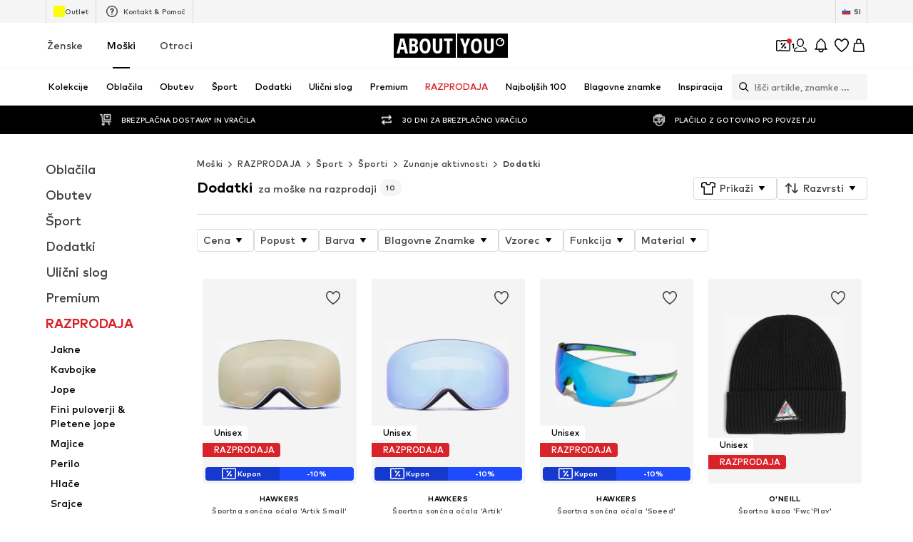

--- FILE ---
content_type: application/javascript
request_url: https://assets.aboutstatic.com/assets/AuthenticationModal-VXF6H_FU.js
body_size: 11247
content:
import{d9 as it,r as c,eS as lt,e5 as dt,c0 as _e,c1 as ct,fV as ut,ht as Q,iR as mt,hu as le,e1 as Be,O as N,b1 as ee,af as gt,el as pt,bz as me,iS as ht,e8 as ft,hO as bt,aI as z,hM as ke,a8 as Re,j as e,s as E,I as Ne,ac as xt,k as yt,S as St,cn as He,b as W,bj as Oe,ce as wt,d_ as kt,J as vt,D as jt,aQ as Lt,P as ge,a1 as J,iT as Ct,iU as Ft,_ as te,C as j,bn as $e,z as se,ew as Me,b3 as pe,iV as Pt,iW as Et,iX as Ge,h5 as Ue,ah as X,iY as It,iZ as At,eA as ne,b2 as Ve,co as O,eU as We,i_ as ce,i$ as Tt,j0 as _t,e0 as Bt,em as Rt,M as Nt,j1 as Ht}from"./index-Cetcl9Dt.js";import{u as ve,S as je,g as he,b as De}from"./useFacebookLoginHandler-D5SDs0UM.js";import{u as Ot,P as $t,S as Mt,g as Gt,A as Ut}from"./useSSOCallbackHandler-D-1RlHkp.js";import{F as Le}from"./FullPageSpinner-CnqLPcr6.js";import{a as ae}from"./index.esm-CVH7rqGZ.js";import{T as xe,a as Ce,S as oe,N as Vt,G as ye,b as Wt,W as Dt,M as Kt,H as Y,c as fe,F as Ke,d as zt,e as D,f as qt,g as Yt,L as Qt,h as Jt,i as Xt,j as Se,k as ze,l as qe,m as Ye,n as K,o as Qe,C as Je,D as we,p as Zt,q as es,r as ts}from"./FormComponents-DlECKBxg.js";import{T as ss}from"./Tabs-CkafumA0.js";import"./header-background-expanded-CczcdHKn.js";import"./content_blocks-Bus1DhGa.js";import"./cmsWebSDK-CZ19J59D.js";import"./Checkbox-BDqcg9hi.js";function as(t,s){return s<1?"":s===1?t:new Array(s).join(t)}function ie(t,s){return as("*",t.length-s)+t.slice(-s)}function os(t){const s=t.match(/([^@]+)@(.+)$/);if(s===null)return ie(t,2);const[n,i="",r=""]=s,o=r.split(".").map(l=>ie(l,2)).join(".");return`‎${(i.length>8?ie(i,4):ie(i,2)).slice(-12)}@${o.slice(-10)}`}const rs=()=>{const{TrackingClient:t,pageContextCallback:s}=it();return c.useCallback(({activeTab:n})=>{t.track(lt({page:{path:s().path,search:s().search,type:dt.LoginModal,id:n}}))},[t,s])};var Ee=function(t){return t.APPLE="apple",t}({});const ns=()=>{const t=_e(),s=ct(),n=ut();return c.useCallback(({forceRedirectToCheckoutOnSSOLoginSuccess:i,ssoParam:r})=>{const o=new URLSearchParams(t);for(const b of Array.from(o.keys()))b!==Q.LoginFlow&&b!==Q.LoginReason&&b!==mt&&b!=="tadaridaBackendApiOverride"&&o.delete(b);o.has(Q.LoginFlow)||o.append(Q.LoginFlow,"login"),o.append(le.SSO,r),o.append("force-global","1"),o.append("force-language","1");const m=i?n:s,l=o.toString();return`${window.location.origin+m}${l?`?${l}`:""}`},[n,s,t])},Xe=(t,{onError:s,onSuccess:n,disabled:i,disableSuccessToast:r,forceRedirectToCheckoutOnSSOLoginSuccess:o})=>{const{Log:m,resetLoggerInstanceId:l}=Be(),{handleAuthResponse:h,loading:b,setLoading:p}=ve({disableSuccessToast:r}),{t:a}=N(),{device:d,appleSignInUrl:f}=ee(),x=_e(),u=gt(),y=pt(),[w,S]=c.useState(),g=me(ht),L=ft(),C=bt(),k=ns(),I=()=>{m({event:"sso-open-url",state:null,attributes:{idp_key:"legacy-apple",idp:"legacy-apple"}});const A=k({forceRedirectToCheckoutOnSSOLoginSuccess:o,ssoParam:Ee.APPLE});window.location.href=`${f}?redirect_uri=${encodeURIComponent(A)}`},P=()=>{const A=y();Object.values(le).forEach(R=>{A.delete(R)}),u.replace({search:A.toString()})},_=c.useCallback(A=>(m({event:"sso-redirect",state:null,attributes:{idp:"legacy-apple",idp_key:"legacy-apple"}}),S(null),p(!0),g.mutateAsync({code:A}).then(R=>(m({event:"sso-success",state:null,attributes:{idp:"legacy-apple",idp_key:"legacy-apple"}}),h({method:t,medium:"apple"})(R))).then(()=>{P(),n()}).catch(R=>{if(R instanceof je)return;const U=a("Uh oh, something went wrong.");S(U),s(U);const H=he(R);z.compare({actionName:ke,success:!1,attributes:{code:H.code,method:t,medium:"apple",metadata:H,reason:H.message}}),m({event:"sso-fe-error",state:null,attributes:{idp:"legacy-apple",idp_key:"legacy-apple",reason:"login-with-code",error_detail:`${H.message}:${H.code}`,metadata:H}})}).finally(()=>{l(),p(!1)})),[d,h,t,p,m]),B=new URLSearchParams(x),v=B.get(le.Code),F=B.get(le.SSO)===Ee.APPLE;return c.useEffect(()=>{!i&&v&&!b&&!w&&F&&L&&C&&_(v)},[x,w,b,v,_,i,L,C,F]),{onClick:I,loading:b,submitHandler:_}},Z=Re.forwardRef(function({loading:s,icon:n,text:i,gridArea:r,...o},m){return e.jsx(et,{gridArea:r,children:e.jsxs(gs,{isLoading:s,"data-testid":"StyledButton",disabled:s,disableShadow:!0,...o,ref:m,"aria-label":void 0,children:["asset"in n&&e.jsx(Ne,{"data-testid":"Icon",size:"S",asset:n.asset}),"url"in n&&e.jsx(ds,{children:e.jsx(us,{src:n.url,breakpoints:[{columns:40}],ratio:"1:1",importance:"high",widths:[40]})}),e.jsx("span",{"data-testid":"Text",children:i})]})})}),Ze=({gridArea:t})=>e.jsx(et,{gridArea:t,children:e.jsx(ls,{})}),is=()=>St,ls=E(is())({name:"StyledSkeletonBlock",class:"s13nsofa",propsAsIs:!0}),ds=E("span")({name:"CustomIconWrapper",class:"crdlbdz",propsAsIs:!1}),cs=()=>yt,us=E(cs())({name:"CustomImage",class:"c1mb9o8n",propsAsIs:!0}),ms=()=>xt,gs=E(ms())({name:"StyledButton",class:"s1ft09bu",propsAsIs:!0}),ps=()=>t=>{var s;return(s=t.gridArea)!=null?s:"auto"},et=E("div")({name:"ButtonWrapper",class:"b196a15j",propsAsIs:!1,vars:{"b196a15j-0":[ps()]}}),Ie={Profile:"public_profile",Email:"email"},tt=({render:t,onClick:s,callback:n})=>{const i=He()||"en_US",[r,o]=c.useState({isSdkLoaded:!1,isProcessing:!1}),[m,l]=c.useState("");c.useEffect(()=>{if(document.getElementById("facebook-jssdk")){o(x=>({...x,isSdkLoaded:!0}));return}(()=>{window.fbAsyncInit=()=>{window.FB.init({version:"v3.1",appId:"1694967314068413",xfbml:!1,cookie:!1,status:!0}),o(x=>({...x,isSdkLoaded:!0}))}})(),(()=>{((x,u,y)=>{var L;const w=x.getElementsByTagName(u)[0],S=w;let g=w;x.getElementById(y)||(g=x.createElement(u),g.id=y,g.src=`https://connect.facebook.net/${i}/sdk.js`,S&&((L=S.parentNode)==null||L.insertBefore(g,S)))})(document,"script","facebook-jssdk")})();let f=document.getElementById("fb-root");f||(f=document.createElement("div"),f.id="fb-root",document.body.appendChild(f))},[]);const h=a=>{var d,f;o({...r,isProcessing:!1}),a.authResponse?((f=(d=a.authResponse)==null?void 0:d.grantedScopes)!=null&&f.includes(Ie.Email)||l("rerequest"),n(a.authResponse)):n({status:a.status})},b=a=>{if(!r.isSdkLoaded||r.isProcessing){z.error("@aboutyou/logic-components","Facebook Login Button frustrating",{isSdkLoaded:r.isSdkLoaded,isProcessing:r.isProcessing}),n({status:"facebookNotLoaded"});return}if(o({...r,isProcessing:!0}),typeof s=="function"&&(s(a),a.defaultPrevented)){o({...r,isProcessing:!1});return}if(!window.FB){n({status:"facebookNotLoaded"}),z.error("@aboutyou/logic-components","Facebook SDK not loaded",{isSdkLoaded:r.isSdkLoaded,isProcessing:r.isProcessing});return}window.FB.login(h,{scope:Object.values(Ie).join(","),auth_type:m,return_scopes:!0})};if(!t)throw new Error("FacebookLogin requires a render prop to render");return t({onClick:b})},st=({ssoButtons:t,isSignUp:s,displayOnlyIDPByKey:n,onError:i,onSuccess:r,disableSuccessToast:o})=>{const{isAuthenticating:m,ssoPopup:l}=Ot({isSignUp:s,disableSuccessToast:o}),{isActive:h}=W("disable_legacy_apple"),{isActive:b}=W("disable_legacy_facebook"),p=c.useMemo(()=>n?t.filter(a=>a.idp===n||a.idpKey===n):t.filter(a=>a.idp==="apple"||a.idpKey==="apple"?h===!0:a.idp==="facebook"||a.idpKey==="facebook"?b===!0:!0),[n,t,h,b]);return e.jsxs(e.Fragment,{children:[m&&e.jsx(ot,{}),e.jsx($t,{isOpen:l.isOpen,onClick:l.focus,onClose:l.close}),p.map((a,d)=>e.jsx(Z,{"data-testid":`SSO-Button-${a.idpKey}`,text:s?a.signupLabel:a.signinLabel,loading:!1,onClick:f=>{f.preventDefault(),l.open({ssoButton:a,onSuccess:r,onError:i})},icon:{url:a.logoUrl},gridArea:a.idp},d)),e.jsx(hs,{showSkeletonOnMount:t.length<=1})]})},hs=({showSkeletonOnMount:t})=>{const s=Oe(200),n=c.useMemo(()=>s?!1:t,[t,s]);return e.jsx(wt,{duration:200,mounted:n,preventAnimationOnMount:!0,children:e.jsx(Ze,{})})},be=10*60*1e3,at=()=>{const{Log:t,logInstanceId:s,isLogInstanceLoading:n}=Be(),i=new URL(typeof window<"u"?window.location.origin:"");return i.pathname=Mt,i.searchParams.set("sso_channel",Gt()),i.searchParams.set(Q.LoginFlow,"login"),i.searchParams.set("tab_id",kt()),vt(Ut,{logInstanceId:s,redirectPath:i.toString()},{disabled:n,cacheTime:be,staleTime:be,refetchInterval:be,onError:o=>{var p;const m=(p=o.code)!=null?p:"NA";let l=o.message||"NA",h;["Failed to fetch dynamically imported module","Importing a module script failed","error loading dynamically imported module"].some(a=>l.includes(a))&&(h=l,l="dependencies-not-loaded"),t({event:"sso-fe-error",state:null,attributes:{reason:"get-sso-buttons",code:o.code,error_detail:`${l}:${m}`,error_stack_trace:h}})}})},fs=t=>e.jsx(jt,{request:at(),View:st,viewProps:t,Loading:bs,Error:xs,disableLoadingInIdleState:!0}),bs=()=>Lt(0,4).map(t=>e.jsx(Ze,{},t)),xs=Re.memo(function(s){return z.error("@aboutyou/logic-components","Failed fetching GetSSOButtons",{error:s.error}),e.jsx(st,{ssoButtons:[],isOpen:!1,isSignUp:!1,onError:()=>{},onSuccess:()=>{},disableSuccessToast:!1})}),ys=t=>{const s=at().isLoading,n=Oe(2e3),i=!s||n;return e.jsxs(Ss,{"data-testid":"ExternalSignUp",children:[i&&e.jsx(ws,{...t}),e.jsx(de,{...t})]})},Ss=E("div")({name:"SSOButtonsGrid",class:"s1og05dd",propsAsIs:!1}),de=t=>e.jsx(fs,{isOpen:t.isOpen,isSignUp:t.isSignUp,displayOnlyIDPByKey:t.displayOnlyIDPByKey,onError:t.onError,onSuccess:t.onSuccess,disableSuccessToast:t.disableSuccessToast}),ws=({isOpen:t,isSignUp:s,onError:n,onSuccess:i,disableSuccessToast:r,forceRedirectToCheckoutOnSSOLoginSuccess:o})=>{const{t:m}=N(),l=ge(),{isActive:h}=W("disable_legacy_apple"),{isActive:b}=W("disable_legacy_facebook"),p=g=>{l({type:"ERROR",content:g}),n(g)},a=De(s?"register":"login",{onError:p,onSuccess:i,disableSuccessToast:r}),d=Xe(s?"register":"login",{disabled:!t,onError:p,onSuccess:i,disableSuccessToast:r,forceRedirectToCheckoutOnSSOLoginSuccess:o}),f=m("Sign in with {method}",{method:"Facebook"}),x=m("Sign up with {method}",{method:"Facebook"}),u=s?x:f,y=m("Sign in with {method}",{method:"Apple"}),w=m("Sign up with {method}",{method:"Apple"}),S=s?w:y;return e.jsxs(e.Fragment,{children:[(a.loading||d.loading)&&e.jsx(ot,{}),!h&&e.jsx(Z,{"data-testid":"LoginAppleButton",icon:{asset:J.AppleIcon},text:S,onClick:d.onClick,loading:d.loading,gridArea:"apple"}),!b&&e.jsx(tt,{callback:a.submitHandler,onClick:a.onClick,render:g=>e.jsx(Z,{"data-testid":"LoginFacebookButton",icon:{asset:J.FacebookIcon},text:u,onClick:g.onClick,loading:a.loading,gridArea:"facebook"})})]})},ks=()=>Le,ot=E(ks())({name:"LoadingSpinner",class:"l1kd6lqb",propsAsIs:!0}),vs=()=>{const[t,s]=c.useState(!1),n=me(Ct);return{submitHandler:c.useCallback((r,{onSuccess:o,onError:m})=>{s(!0),n.mutateAsync({email:r.email,useShopPasswordResetPage:!0}).then(()=>{o()}).catch(l=>{m(),z.compare({actionName:Ft,success:!1,attributes:{type:"request",metadata:he(l)}})}).finally(()=>{s(!1)})},[n]),loading:t}},js=te.div.withConfig({componentId:"sc-84e6e9bd-0"})(["display:flex;width:100%;padding:1rem;flex-direction:column;box-sizing:border-box;position:relative;justify-content:center;align-items:center;span{background:",";padding:0 1rem;color:",";font-size:12px;line-height:24px;font-weight:bold;margin-top:-2px;z-index:1;}::after{content:'';position:absolute;height:1px;left:-2rem;right:-2rem;background-color:",";top:0;bottom:0;margin:auto;}"],j.White,j.Grey2,j.Grey3),ue=({text:t,className:s})=>e.jsx(js,{className:s,children:e.jsx("span",{children:t})}),Ls={email:""},Cs=({onCancel:t,onSuccess:s})=>{var C;const n=c.useRef(null),i=ge(),{t:r}=N(),o=vs(),{handleSubmit:m,register:l,formState:{errors:h},reset:b,getValues:p}=ae({defaultValues:Ls,mode:"onSubmit"}),[a,d]=c.useState(0),{ref:f}=$e({label:"loginFlow=forgotPassword"}),x=se(),u=c.useCallback(()=>{d(a+1),b()},[a,b]),y=()=>{u(),i({type:"SUCCESS",content:r("A password reset email has been sent."),"data-testid":"StatusToastSuccess"}),s()},w=()=>{i({type:"ERROR",content:r("Uh oh, something went wrong"),"data-testid":"StatusToastFailure"})},S=c.useCallback(k=>{o.submitHandler(k,{onSuccess:y,onError:w})},[o]),{resetSavedUser:g}=Me(),L=()=>{g(),t()};return c.useEffect(()=>{var k;(k=n.current)==null||k.scrollIntoView({behavior:"smooth"})},[]),e.jsx("div",{"data-testid":"ForgotPasswordContainer",className:"forgot-password-container",ref:n,children:e.jsxs("div",{"data-testid":"BodyContainerForgotPassword",ref:f,children:[e.jsx(xe,{"data-testid":"TextCentered",$smaller:!0,children:r("Please enter an email address and we will send you a link to reset your password.")}),e.jsxs("form",{autoComplete:"off","data-testid":"ForgotPasswordForm",onSubmit:m(S),method:"POST",children:[e.jsx(Ce,{activeStyle:{backgroundColor:j.White,borderColor:j.Black},dataTestId:"EmailField",type:"email",autoComplete:"email",errorMessage:(C=h.email)==null?void 0:C.message,value:p("email"),label:r("Your email address"),...l("email",{required:r("Please enter your email address"),pattern:{value:pe,message:r("This is an invalid email address")}})}),e.jsx(oe,{onClick:()=>{x({eventType:"submit",label:"forgot_password",name:"login_modal"})},"data-testid":"ForgotPasswordSubmitButton",type:"submit",isLoading:o.loading,disabled:o.loading,disableShadow:!0,children:r("Reset password")})]},a),e.jsx(ue,{}),e.jsx(Vt,{"data-testid":"goToRegistration",onClick:L,"aria-label":void 0,children:e.jsx(ye,{children:r("No account yet? Register now")})})]})})},Fe=({disableSuccessToast:t})=>{const{handleAuthResponse:s,loading:n,setLoading:i}=ve({disableSuccessToast:t}),{t:r}=N(),[o,m]=c.useState(0),{device:l}=ee(),h=me(Pt);return{submitHandler:c.useCallback((p,{resetFormState:a,captchaCode:d,onSuccess:f,onError:x})=>{i(!0),h.mutateAsync({email:p.email,password:p.password,captchaCode:d!=null?d:null}).then(u=>s({method:"login",medium:"email"})(u)).then(f).then(a).catch(u=>{if(u instanceof je)return;Et(u)?x(r("Your email address or password is incorrect. Please try again.")):Ge(u)?x(r("We are currently experiencing technical difficulties. Please try again later.")):x(r("Please review your information.")),Ue(u)||m((o!=null?o:0)+1);const y=he(u);z.compare({actionName:ke,success:!1,attributes:{method:"login",medium:"email",code:y.code,reason:y.message,metadata:y}})}).finally(()=>{i(!1)})},[l,s,i]),loading:n,captchaKey:o}},Fs={email:"",password:""},Ps=({email:t,name:s,loginType:n,requiresCaptcha:i,isOpen:r,onSignIn:o,onError:m,onClickForgotPassword:l,disableSuccessToast:h,forceRedirectToCheckoutOnSSOLoginSuccess:b})=>{const{t:p}=N(),[a,d]=c.useState(),{handleSubmit:f,register:x,formState:{errors:u},reset:y,getValues:w}=ae({defaultValues:Fs,mode:"onSubmit"}),[S,g]=c.useState(0),[L,C]=c.useState(!1),[k,I]=c.useState(),{resetSavedUser:P}=Me(),_=ge(),B=c.useCallback(()=>{g(S+1),y()},[S,y]),v=Fe({disableSuccessToast:h}),F=G=>{m(G),_({type:"ERROR",content:G})},A=G=>{d(G),C(!1),m(G)},R=De("login",{onError:F,onSuccess:o,disableSuccessToast:h}),U=Xe("login",{onSuccess:o,onError:F,disabled:!r,disableSuccessToast:h,forceRedirectToCheckoutOnSSOLoginSuccess:b}),H=G=>{i&&k?(C(!0),v.submitHandler({...G,email:t},{resetFormState:B,captchaCode:k,onError:A,onSuccess:()=>{d(void 0),o()}})):i||v.submitHandler({...G,email:t},{resetFormState:B,onError:q=>{d(q),m(q)},onSuccess:()=>{d(void 0),o()}})},$=c.useCallback(()=>{I(void 0)},[]),{isActive:V}=W("disable_legacy_apple"),{isActive:M}=W("disable_legacy_facebook"),re=()=>{var G;switch(n){case"apple":return V?e.jsx(de,{displayOnlyIDPByKey:n,isOpen:r,isSignUp:!1,forceRedirectToCheckoutOnSSOLoginSuccess:b,onSuccess:o,onError:m,disableSuccessToast:h}):e.jsx(Z,{"data-testid":"LoginAppleButton",icon:{asset:J.AppleIcon},text:p("Sign in with {method}",{method:"Apple"}),onClick:U.onClick,loading:U.loading,gridArea:"apple"});case"facebook":return M?e.jsx(de,{displayOnlyIDPByKey:n,isOpen:r,isSignUp:!1,forceRedirectToCheckoutOnSSOLoginSuccess:b,onSuccess:o,onError:m,disableSuccessToast:h}):e.jsx(tt,{callback:R.submitHandler,onClick:R.onClick,render:q=>e.jsx(Z,{"data-testid":"LoginFacebookButton",icon:{asset:J.FacebookIcon},text:p("Sign in with {method}",{method:"Facebook"}),onClick:q.onClick,loading:R.loading,gridArea:"facebook"})});case"email":return e.jsxs(e.Fragment,{children:[e.jsx(Ce,{activeStyle:{backgroundColor:j.White,borderColor:j.Black},dataTestId:"PasswordField",type:"password",autoComplete:"current-password",value:w("password"),passwordLabels:{showPassword:p("SHOW"),hidePassword:p("HIDE")},errorMessage:(G=u.password)==null?void 0:G.message,label:p("Password"),...x("password",{required:p("Please enter your password"),minLength:{value:1,message:p("Please enter your password")}})}),a&&e.jsx(Y,{error:!0,children:a}),i&&!L&&e.jsx(fe,{type:"auth",reloadOnChange:v.captchaKey,onSuccess:q=>I(q),onExpire:$,uniqueKey:"recognizedUserLogin"}),e.jsx(oe,{"data-testid":"SubmitLogin",type:"submit",disableShadow:!0,isLoading:v.loading,disabled:v.loading||!k&&i,children:p("Log in")}),e.jsx(ye,{children:e.jsx(X,{"data-testid":"ForgotPasswordButton",onClick:l,children:p("Forgot your password?")})})]});default:return n?e.jsx(de,{displayOnlyIDPByKey:n,isOpen:r,isSignUp:!1,forceRedirectToCheckoutOnSSOLoginSuccess:b,onSuccess:o,onError:m,disableSuccessToast:h}):null}};return e.jsxs(e.Fragment,{children:[e.jsxs(Wt,{"data-testid":"LoginFlowWrapper",$tall:i,autoComplete:"on",onSubmit:f(H),method:"POST",children:[e.jsxs(xe,{"data-testid":"SignInWithYourEmailText",children:[e.jsxs(Dt,{children:[p("Hi there")," ",s]}),p("Welcome back."),e.jsx("br",{}),p("Enjoy shopping with us")]}),e.jsx(xe,{children:os(t)}),re()]},S),e.jsx(Kt,{children:e.jsx(ye,{"data-testid":"ChangeProfileButton",children:e.jsx(X,{onClick:P,children:p("Not {name}? Sign in with another account",{name:s})})})})]})},Es=({columnLayout:t,requiresCaptcha:s,onSignIn:n,onError:i,onClickForgotPassword:r,disableSuccessToast:o})=>{var B,v;const m=se(),{t:l}=N(),h=Fe({disableSuccessToast:o}),[b,p]=c.useState(void 0),{handleSubmit:a,register:d,formState:{errors:f},reset:x,getValues:u}=ae({defaultValues:{password:"",email:""},mode:"onSubmit"}),[y,w]=c.useState(0),[S,g]=c.useState(!1),[L,C]=c.useState(),k=c.useCallback(()=>{w(y+1),x()},[y,x]),I=F=>{p(F),g(!1),i(F)},P=F=>{s&&L?(g(!0),h.submitHandler(F,{resetFormState:k,captchaCode:L,onSuccess:()=>{p(void 0),n()},onError:I})):s||h.submitHandler(F,{resetFormState:k,onSuccess:()=>{p(void 0),n()},onError:A=>{p(A),i(A)}})},_=c.useCallback(()=>{C(void 0)},[]);return c.useEffect(()=>{s&&m({eventType:"impression",label:"captcha-login-registration"})},[s]),e.jsx(Ke,{children:e.jsxs("form",{"data-testid":"SubmitLoginForm",autoComplete:"on",onSubmit:a(P),method:"POST",children:[e.jsxs(zt,{$columnLayout:t,children:[e.jsx(D,{activeStyle:{backgroundColor:j.White,borderColor:j.Black},dataTestId:"EmailField",type:"email",autoComplete:"email",errorMessage:(B=f.email)==null?void 0:B.message,value:u("email"),label:l("Your email address"),...d("email",{required:l("Please enter your email address"),pattern:{value:pe,message:l("This is an invalid email address")}}),onPressEnter:a(P),columnLayout:t}),e.jsx(D,{activeStyle:{backgroundColor:j.White,borderColor:j.Black},dataTestId:"PasswordField",type:"password",autoComplete:"current-password",value:u("password"),passwordLabels:{showPassword:l("SHOW"),hidePassword:l("HIDE")},errorMessage:(v=f.password)==null?void 0:v.message,label:l("Password"),...d("password",{required:l("Please enter your password"),minLength:{value:1,message:l("Please enter your password")}}),onPressEnter:a(P),columnLayout:t})]}),e.jsx(qt,{children:e.jsx(X,{"data-testid":"ForgotPasswordButton",onClick:r,"aria-label":void 0,children:e.jsx(Yt,{color:"Grey1",children:l("Forgot your password?")})})}),b&&e.jsx(Y,{error:!0,children:b}),s&&!S&&e.jsx(fe,{type:"auth",reloadOnChange:h.captchaKey,onSuccess:F=>C(F),onExpire:_,uniqueKey:"signInForm"}),e.jsx(oe,{"data-testid":"SubmitLogin",type:"submit",isLoading:h.loading,disableShadow:!0,disabled:h.loading||!L&&s,children:l("Log in")})]},y)})},Is=({inputColumnLayout:t,requiresCaptcha:s,onSignIn:n,onError:i,onClickForgotPassword:r,disableSuccessToast:o})=>{const{t:m}=N(),l=Fe({disableSuccessToast:o});return e.jsxs(e.Fragment,{children:[l.loading&&e.jsx(Ts,{}),e.jsx(ue,{text:m("Or with your email address")}),e.jsx(Es,{requiresCaptcha:s,columnLayout:t,onSignIn:n,onError:i,onClickForgotPassword:r,disableSuccessToast:o})]})},As=()=>Le,Ts=E(As())({name:"StyledLoadingScreen",class:"spvxm85",propsAsIs:!0}),Pe=({disableSuccessToast:t})=>{const{loading:s,setLoading:n,handleAuthResponse:i}=ve({disableSuccessToast:t}),[r,o]=c.useState(),{device:m}=ee(),{t:l}=N(),h=me(It),b=a=>{switch(a){case"male":return ne.MALE;case"diverse":return ne.DIVERSE;case"not-specified":return ne.NEUTRAL;case"female":default:return ne.FEMALE}};return{submitHandler:c.useCallback((a,{resetFormState:d,captchaCode:f,onSuccess:x,onError:u})=>{n(!0);const y=a.password?"register":"guest-register";h.mutateAsync({email:a.email,password:a.password?{value:a.password}:null,firstName:a.firstName,lastName:a.lastName,gender:b(a.gender),subscribeToNewsletter:!!a.subscribeToNewsLetter,captchaCode:f!=null?f:null}).then(w=>i({method:y,medium:"email"})(w)).then(x).then(d).catch(w=>{if(w instanceof je)return;At(w)?u(l("An account with the email address {email} already exists.",{email:a.email})):Ge(w)?u(l("We are currently experiencing technical difficulties. Please try again later.")):u(l("Please review your information.")),Ue(w)||o((r!=null?r:0)+1);const S=he(w);z.compare({actionName:ke,success:!1,attributes:{method:y,medium:"email",code:S.code,reason:S.message,metadata:S}})}).finally(()=>{n(!1)})},[m,i,n]),loading:s,captchaKey:r}},rt=()=>{const{t}=N(),n=`${Ve()}#section3.3.2.`,i=c.useRef(null),[r,o]=c.useState(!0),{customerEmail:m}=ee();return e.jsxs("div",{children:[e.jsx(Jt,{$hideLines:r,ref:i,dangerouslySetInnerHTML:{__html:t("I would like to receive newsletters from ABOUT YOU about current trends, offers and vouchers in accordance with the {privacyPolicy}. You can withdraw your consent at any time with effect for the future by sending a message to {email} or using the unsubscribe option at the end of each newsletter.",{privacyPolicy:`<a id="policyLink" rel="noopener noreferrer" target="_blank" href="${n}">${t("Privacy Policy")}</a>`,email:`<a href="mailto:${m}">${m}</a>`})}}),r&&e.jsx(Xt,{onClick:l=>{l.preventDefault(),l.stopPropagation(),o(!1)},children:t("Show More")})]})},nt=()=>{const{t}=N(),n=`${Ve()}#section3.3.3.`,{customerEmail:i}=ee();return e.jsxs(Qt,{"data-testid":"LegalText",children:[e.jsx("span",{dangerouslySetInnerHTML:{__html:t("Regardless of whether you have subscribed to a newsletter, you will regularly receive product recommendations for similar goods and services, based on your previous purchases. You can object to the product recommendations at any time free of charge with effect for the future at the end of each product recommendation email or sending a message to {email}",{email:`<a href="mailto:${i}">${i}</a>`})}}),e.jsx("div",{children:e.jsx("a",{"data-testid":"PrivacyPolicyLink",href:n,rel:"noopener noreferrer",target:"_blank",children:t("Privacy Policy")})})]})},T={firstName:{min:1,max:30},lastName:{min:1,max:50},password:{min:6,max:70}},_s=[O.de_DE,O.en_DE,O.de_AT,O.de_CH,O.fr_CH,O.nl_BE,O.nl_NL,O.fr_FR,O.fr_BE,O.en_IE,O.sv_SE,O.da_DK,O.fi_FI,O.no_NO],Bs={email:"",firstName:"",lastName:"",gender:"female"},Rs=({inputColumnLayout:t,genderSwitchColumnLayout:s,scrollIntoView:n,diverseGenderEnabled:i,neutralGenderEnabled:r,requiresCaptcha:o,onClickCancel:m,onSignUp:l,onError:h,onClickLogin:b,onClickForgotPassword:p,disableSuccessToast:a})=>{var H,$,V;const{t:d}=N(),f=Pe({disableSuccessToast:a}),[x,u]=c.useState(!1),{gender:y}=We(),w=y==="kids"?"female":y,S=c.useRef(null),g=ae({defaultValues:{...Bs,gender:w},mode:"onSubmit"}),[L,C]=c.useState(0),[k,I]=c.useState(100),[P,_]=c.useState(),[B,v]=c.useState(void 0),F=c.useCallback(()=>{C(L+1),I(k+1),g.reset()},[L,k,g]),A=M=>{v(M),u(!1),h(M)},R=M=>{o&&P?(u(!0),f.submitHandler(M,{resetFormState:F,captchaCode:P,onSuccess:()=>{v(void 0),l()},onError:A})):o||f.submitHandler(M,{resetFormState:F,onSuccess:()=>{v(void 0),l()},onError:re=>{v(re),h(re)}})},U=c.useCallback(()=>{_(void 0)},[]);return c.useEffect(()=>{setTimeout(()=>{var M;n&&((M=S.current)==null||M.scrollIntoView({behavior:"smooth"})),g.setValue("email",g.getValues("email")),g.setValue("firstName",g.getValues("firstName")),g.setValue("lastName",g.getValues("lastName")),g.setValue("gender",g.getValues("gender")),g.setValue("subscribeToNewsLetter",g.getValues("subscribeToNewsLetter"))},0)},[g,n]),e.jsxs("form",{autoComplete:"on",onSubmit:g.handleSubmit(R),method:"POST",children:[e.jsxs(Se,{$columnLayout:t,children:[e.jsx(D,{activeStyle:{backgroundColor:j.White,borderColor:j.Black},dataTestId:"FirstNameField",errorMessage:(H=g.formState.errors.firstName)==null?void 0:H.message,value:g.getValues("firstName"),type:"text",autoComplete:"given-name",label:d("First name"),maxLength:T.firstName.max,...g.register("firstName",{required:d("Please enter your first name"),pattern:{value:ce,message:d("First Name is invalid")},minLength:{value:T.firstName.min,message:d("Please input a minimum of {limit} characters.",{limit:T.firstName.min})}}),columnLayout:t}),e.jsx(D,{activeStyle:{backgroundColor:j.White,borderColor:j.Black},dataTestId:"LastNameField",errorMessage:($=g.formState.errors.lastName)==null?void 0:$.message,value:g.getValues("lastName"),autoComplete:"family-name",type:"text",label:d("Last name"),maxLength:T.lastName.max,...g.register("lastName",{required:d("Please enter your last name"),pattern:{value:ce,message:d("Last Name is invalid")},minLength:{value:T.lastName.min,message:d("Please input a minimum of {limit} characters.",{limit:T.lastName.min})}})})]}),e.jsx(Ce,{activeStyle:{backgroundColor:j.White,borderColor:j.Black},dataTestId:"EmailField",type:"email",autoComplete:"email",errorMessage:(V=g.formState.errors.email)==null?void 0:V.message,value:g.getValues("email"),label:d("Your email address"),...g.register("email",{required:d("Please enter your email address"),pattern:{value:pe,message:d("This is an invalid email address")}})}),e.jsxs(ze,{children:[e.jsx(qe,{children:d("How should we address you?")}),e.jsxs(Ye,{"data-testid":"RadioGroup",children:[e.jsx(K,{"data-testid":"RadioButtonFemale",...g.register("gender"),label:d("Ms."),value:"female",$columnLayout:s}),e.jsx(K,{"data-testid":"RadioButtonMale",...g.register("gender"),label:d("Mr."),value:"male",$columnLayout:s}),i&&e.jsx(K,{"data-testid":"RadioButtonDiverse",...g.register("gender"),label:d("Diverse"),value:"diverse",$columnLayout:s}),r&&e.jsx(K,{"data-testid":"RadioButtonNotSpecified",...g.register("gender"),label:d("Not specified"),value:"not-specified",$columnLayout:s})]})]}),e.jsx(Qe,{"data-testid":"CheckboxSubscribeToNewsLetter",...g.register("subscribeToNewsLetter"),checked:g.getValues("subscribeToNewsLetter"),label:e.jsx(rt,{})}),B&&e.jsxs(e.Fragment,{children:[e.jsx(Y,{"data-testid":"EmailRegistrationError",error:!0,children:B}),e.jsxs(Je,{"data-testid":"CenterElementsForgotPassword",children:[e.jsx(we,{"data-testid":"GoToForgotPassword",onClick:p,children:d("Forgot your password?")}),e.jsx(Y,{"data-testid":"Or",inline:!0,children:d("Or")}),e.jsx(we,{"data-testid":"GoToForgotLogin",onClick:b,children:d("directly to login?")})]})]}),o&&!x&&e.jsx(fe,{type:"auth",reloadOnChange:f.captchaKey,onSuccess:M=>_(M),onExpire:U,uniqueKey:"guestSignUpForm"}),e.jsx("div",{ref:S,style:{display:"flex"},children:e.jsx(oe,{"data-testid":"RegisterSubmitButton",type:"submit",disableShadow:!0,isLoading:f.loading,disabled:f.loading||!P&&o,children:d("Continue as a guest")})}),e.jsx(Zt,{onClick:m,children:d("Cancel")}),e.jsx(nt,{})]},k)},Ns={email:"",firstName:"",lastName:"",password:"",gender:"female"},Hs=({genderSwitchColumnLayout:t,inputColumnLayout:s,diverseGenderEnabled:n,neutralGenderEnabled:i,requiresCaptcha:r,onSignUp:o,onError:m,onClickLogin:l,onClickForgotPassword:h,disableSuccessToast:b})=>{var A,R,U,H;const p=se(),{t:a}=N(),d=Pe({disableSuccessToast:b}),{gender:f}=We(),u=ae({defaultValues:{...Ns,gender:f==="kids"?"female":f},mode:"onSubmit"}),[y,w]=c.useState(0),[S,g]=c.useState(!1),[L,C]=c.useState(100),[k,I]=c.useState(),P=ge(),_=c.useCallback(()=>{w(y+1),C(L+1),u.reset()},[y,L,u]),B=$=>{P({content:V=>e.jsx(Os,{error:$,onClickForgotPassword:h,onClickLogin:l,closeCallback:V}),type:"ERROR",showCloseButton:!0}),g(!1),m($)},v=$=>{r&&k?(g(!0),d.submitHandler($,{resetFormState:_,captchaCode:k,onSuccess:o,onError:B})):r||d.submitHandler($,{resetFormState:_,onSuccess:o,onError:V=>{P({content:V,type:"ERROR"}),m(V)}})},F=c.useCallback(()=>{I(void 0)},[]);return c.useEffect(()=>{r&&p({eventType:"impression",label:"captcha-login-registration"})},[r]),e.jsxs("form",{autoComplete:"on",onSubmit:u.handleSubmit(v),method:"POST","data-testid":"SignUpForm",children:[e.jsxs("div",{role:"region",children:[e.jsxs(Se,{$columnLayout:s,children:[e.jsx(D,{activeStyle:{backgroundColor:j.White,borderColor:j.Black},dataTestId:"FirstnameField",errorMessage:(A=u.formState.errors.firstName)==null?void 0:A.message,value:u.getValues("firstName"),type:"text",autoComplete:"given-name",label:a("First name"),maxLength:T.firstName.max,...u.register("firstName",{required:a("Please enter your first name"),pattern:{value:ce,message:a("First Name is invalid")},minLength:{value:T.firstName.min,message:a("Please input a minimum of {limit} characters.",{limit:T.firstName.min})}}),columnLayout:s}),e.jsx(D,{activeStyle:{backgroundColor:j.White,borderColor:j.Black},dataTestId:"LastNameField",errorMessage:(R=u.formState.errors.lastName)==null?void 0:R.message,value:u.getValues("lastName"),autoComplete:"family-name",type:"text",label:a("Last name"),maxLength:T.lastName.max,...u.register("lastName",{required:a("Please enter your last name"),pattern:{value:ce,message:a("Last Name is invalid")},minLength:{value:T.lastName.min,message:a("Please input a minimum of {limit} characters.",{limit:T.lastName.min})}}),columnLayout:s})]}),e.jsxs(Se,{$columnLayout:s,children:[e.jsx(D,{activeStyle:{backgroundColor:j.White,borderColor:j.Black},dataTestId:"EmailField",type:"email",autoComplete:"email",errorMessage:(U=u.formState.errors.email)==null?void 0:U.message,value:u.getValues("email"),label:a("Your email address"),...u.register("email",{required:a("Please enter your email address"),pattern:{value:pe,message:a("This is an invalid email address")}}),columnLayout:s}),e.jsx(D,{activeStyle:{backgroundColor:j.White,borderColor:j.Black},dataTestId:"PasswordField",type:"password",autoComplete:"new-password",passwordLabels:{showPassword:a("SHOW"),hidePassword:a("HIDE")},errorMessage:(H=u.formState.errors.password)==null?void 0:H.message,value:u.getValues("password"),label:a("Password (min. {min} characters)",{min:T.password.min}),maxLength:T.password.max,...u.register("password",{required:a("Please enter your password"),minLength:{value:6,message:a("The password must be between {min} and {max} characters",{min:T.password.min,max:T.password.max})}}),columnLayout:s})]})]}),e.jsxs(ze,{role:"region","aria-labelledby":"radio-group",children:[e.jsx(qe,{id:"radio-group",children:a("How should we address you?")}),e.jsxs(Ye,{"data-testid":"RadioGroup",children:[e.jsx(K,{"data-testid":"RadioButtonFemale",...u.register("gender"),label:a("Ms."),value:"female",$columnLayout:t}),e.jsx(K,{"data-testid":"RadioButtonMale",...u.register("gender"),label:a("Mr."),value:"male",$columnLayout:t}),n&&e.jsx(K,{"data-testid":"RadioButtonDiverse",...u.register("gender"),label:a("Diverse"),value:"diverse",$columnLayout:t}),i&&e.jsx(K,{"data-testid":"RadioButtonNotSpecified",...u.register("gender"),label:a("Not specified"),value:"not-specified",$columnLayout:t})]})]}),e.jsx(Qe,{dataTestId:"CheckboxSubscribeToNewsLetter",checked:u.getValues("subscribeToNewsLetter"),...u.register("subscribeToNewsLetter"),label:e.jsx(rt,{})}),r&&!S&&e.jsx(fe,{type:"auth",reloadOnChange:d.captchaKey,onSuccess:$=>I($),onExpire:F,uniqueKey:"signUpForm"}),e.jsx("div",{style:{display:"flex"},"data-testid":"GuestRegisterSubmitButton",children:e.jsx(oe,{"data-testid":"RegisterSubmitButton",type:"submit",disableShadow:!0,isLoading:d.loading,disabled:d.loading||!k&&r,children:a("Register now")})})]},y)},Os=({error:t,onClickForgotPassword:s,onClickLogin:n,closeCallback:i})=>{const{t:r}=N(),o=()=>{s(),i==null||i()},m=()=>{n(),i==null||i()};return e.jsxs(e.Fragment,{children:[e.jsx(Ms,{"data-testid":"EmailRegistrationError",error:!0,children:t}),e.jsxs($s,{"data-testid":"CenterElementsForgotPassword",children:[e.jsx(Ae,{"aria-label":void 0,"data-testid":"GoToForgotPassword",onClick:o,children:e.jsx(Te,{children:r("Forgot your password?")})}),e.jsx(Y,{"data-testid":"Or",inline:!0,children:r("Or")}),e.jsx(Ae,{"data-testid":"GoToForgotLogin","aria-label":void 0,onClick:m,children:e.jsx(Te,{children:r("directly to login?")})})]})]})},$s=te(Je).withConfig({componentId:"sc-bae324a9-0"})(["gap:4px;"]),Ms=te(Y).withConfig({componentId:"sc-bae324a9-1"})(["margin:0;"]),Ae=te(X).withConfig({componentId:"sc-bae324a9-2"})(["&&{border:1px solid ",";border-radius:4px;padding:4px 8px;}"],j["Text.Black"]),Te=te(we).withConfig({componentId:"sc-bae324a9-3"})(["border-bottom:0;"]),Gs=({ctaButtonFixedWidth:t,inputColumnLayout:s,genderSwitchColumnLayout:n,includeGuestCheckout:i,requiresCaptcha:r,enableGuestLogin:o,onSignUp:m,onError:l,onGoToLogin:h,onClickForgotPassword:b,disableSuccessToast:p})=>{const a=He(),{t:d}=N(),{isActive:f}=W("diverse_gender"),{isActive:x}=W("neutral_gender"),u=c.useMemo(()=>o&&_s.includes(a),[o,a]),y=Pe({disableSuccessToast:p}),w=se(),[S,g]=c.useState(!1),L=c.useRef(null),C=()=>{w({eventType:"click",label:"login_guest"}),g(!0)},{ref:k}=$e({label:"login_guest"});return e.jsxs(Ke,{role:"region",children:[y.loading&&e.jsx(Vs,{}),e.jsx(ue,{text:d("Or with your email address")}),e.jsxs("div",{ref:L,style:{position:"relative"},children:[S&&e.jsx(es,{}),e.jsx(Hs,{requiresCaptcha:r&&!S,genderSwitchColumnLayout:n,ctaButtonFixedWidth:t,inputColumnLayout:s,diverseGenderEnabled:f,neutralGenderEnabled:x,onClickLogin:h,onSignUp:m,onError:l,onClickForgotPassword:b,disableSuccessToast:p})]}),e.jsx(nt,{}),u&&i&&e.jsxs("div",{ref:k,children:[e.jsx(ue,{text:S?d("Continue as a guest"):void 0}),!S&&e.jsx(ts,{"data-testid":"GuestSessionExpander",onClick:C,children:d("Continue as a guest")})]}),S&&i&&e.jsx(Rs,{onClickCancel:()=>{g(!1),setTimeout(()=>{var I;(I=L.current)==null||I.scrollIntoView({behavior:"smooth"})},0)},requiresCaptcha:r,genderSwitchColumnLayout:n,ctaButtonFixedWidth:t,inputColumnLayout:s,diverseGenderEnabled:f,neutralGenderEnabled:x,scrollIntoView:!0,onClickLogin:h,disableSuccessToast:p,onSignUp:()=>{w({eventType:"submit",label:"login_guest"}),m()},onError:l,onClickForgotPassword:b})]})},Us=()=>Le,Vs=E(Us())({name:"StyledLoadingScreen",class:"s9xgwyv",propsAsIs:!0}),xa=({isOpen:t,onCancel:s,onSuccess:n,onError:i,allowGuestLogin:r,activeTab:o,onClickTab:m,lastSeenUser:l,bannerComponent:h,aboveHeaderBannerComponent:b,disableSuccessToast:p,forceRedirectToCheckoutOnSSOLoginSuccess:a=!1})=>{const[d,f]=c.useState(!1),{t:x}=N(),u=se(),y=Tt({large:!0},!1),{isActive:w}=W("user_auth_captcha"),S=rs(),{isKeyboardOpen:g,keyboardHeight:L}=_t(),C=()=>{n==null||n()},k=v=>{i==null||i(v)},I=v=>{u({eventType:"impression",label:`loginFlow=${v}`}),u({eventType:"click",label:v==="login"?"login":"register",name:"login_modal"}),m(v)},P=()=>{u({eventType:"click",label:"forgot_password",name:"login_modal"}),f(!0)};c.useEffect(()=>{t&&u({eventType:"impression",label:`loginFlow=${o}`})},[t]),c.useEffect(()=>{t&&S({activeTab:l?"login_returning":o})},[t,l,o]);const _=()=>{if(d)return e.jsx(Cs,{onSuccess:()=>f(!1),onCancel:()=>{f(!1),m("register")}});if(l)return e.jsx(Ps,{requiresCaptcha:w,name:l.name,email:l.email,loginType:l.loginType||"email",onError:k,onSignIn:C,onClickForgotPassword:P,isOpen:t,disableSuccessToast:p,forceRedirectToCheckoutOnSSOLoginSuccess:a});const v=o==="register"||o==="guest-register";return e.jsxs("div",{"data-testid":"LoginFlowWrapper","data-cy":"SwipeableHeader",children:[e.jsx("div",{"data-testid":"RegisterAndLoginButtons",children:e.jsx("div",{children:e.jsx(ea,{"data-testid":"Button",tabs:[{label:x("Register"),value:"register"},{label:x("Log in"),value:"login"}],selectedTabValue:o,onTabClick:F=>I(F),reduceFontSize:y,withBorder:!0})})}),e.jsx(ys,{isOpen:t,isSignUp:v,onSuccess:C,onError:k,disableSuccessToast:p,forceRedirectToCheckoutOnSSOLoginSuccess:a}),o==="register"||o==="guest-register"?e.jsx(Gs,{onSignUp:C,onError:k,requiresCaptcha:w,inputColumnLayout:y,ctaButtonFixedWidth:!0,includeGuestCheckout:!0,genderSwitchColumnLayout:y,enableGuestLogin:r||o==="guest-register",onGoToLogin:()=>I("login"),onClickForgotPassword:P,disableSuccessToast:p}):e.jsx(Is,{requiresCaptcha:w,onSignIn:C,onError:k,inputColumnLayout:y,onClickForgotPassword:P,disableSuccessToast:p})]})},B=Bt()==="android";return e.jsx(aa,{preventScrollLock:B,fixedSmallWidth:!1,"data-testid":"modalBox",onClose:s!=null?s:()=>{},open:t,$extraBottomPadding:g?L:void 0,bodyContent:e.jsxs(e.Fragment,{children:[e.jsxs(Ds,{$hasBanner:!!h,children:[!d&&b,e.jsxs(Xs,{"data-testid":"NavigationHeader",$isRecognisedUser:!!l,children:[!l&&e.jsx(na,{"data-testid":"Headline",children:x(d?"Forgot your password?":"Log in")}),e.jsx(Rt,{"data-testid":"CloseIcon",onClick:s}),d&&e.jsx(ra,{"data-testid":"BackArrowIcon",onClick:()=>f(!1),"aria-label":"",children:e.jsx(Ne,{size:"S",asset:J.ArrowLeft})})]}),h&&e.jsx(zs,{$withBottomMargin:!l,children:h})]}),e.jsx(Ys,{children:e.jsx(qs,{children:_()})})]})})},Ws=()=>t=>t.$hasBanner?"0":"24px",Ds=E("div")({name:"NavigationHeaderContainer",class:"n1wthp4i",propsAsIs:!1,vars:{"n1wthp4i-0":[Ws()]}}),Ks=()=>t=>t.$withBottomMargin?"24px":"0",zs=E("div")({name:"BannerContainer",class:"b13e6zd8",propsAsIs:!1,vars:{"b13e6zd8-0":[Ks()]}}),qs=E("div")({name:"BodyContainer",class:"b1hxxioi",propsAsIs:!1}),Ys=E("div")({name:"AuthWrapper",class:"a1jh3kg9",propsAsIs:!1}),Qs=()=>Ht,Js=()=>t=>t.$isRecognisedUser?"none":`1px solid ${j.Grey3}`,Xs=E(Qs())({name:"NavigationHeader",class:"n18fe96v",propsAsIs:!0,vars:{"n18fe96v-0":[Js()]}}),Zs=()=>ss,ea=E(Zs())({name:"StyledTabs",class:"styfws9",propsAsIs:!0}),ta=()=>Nt,sa=()=>t=>t.$extraBottomPadding?Math.min(t.$extraBottomPadding+20,200):0,aa=E(ta())({name:"StyledModal",class:"sbaab2u",propsAsIs:!0,vars:{"sbaab2u-0":[sa(),"px"]}}),oa=()=>X,ra=E(oa())({name:"BackArrowButton",class:"b1z919m",propsAsIs:!0}),na=E("span")({name:"ForgotPasswordHeadline",class:"f1wd5zsd",propsAsIs:!1});export{xa as AuthenticationModal};
//# sourceMappingURL=AuthenticationModal-VXF6H_FU.js.map


--- FILE ---
content_type: application/javascript
request_url: https://assets.aboutstatic.com/assets/DevTools.eager-DwTKewMf.js
body_size: -286
content:
const __vite__mapDeps=(i,m=__vite__mapDeps,d=(m.f||(m.f=[typeof window !== 'undefined' ? window.setClientPublicPath("assets/production-BYa9_Me-.js") : "/assets/production-BYa9_Me-.js",typeof window !== 'undefined' ? window.setClientPublicPath("assets/index-Cetcl9Dt.js") : "/assets/index-Cetcl9Dt.js"])))=>i.map(i=>d[i]);
import{r as e,j as i,l as a,a as u}from"./index-Cetcl9Dt.js";const n=a(()=>u(()=>import("./production-BYa9_Me-.js").then(t=>t.V),__vite__mapDeps([0,1]),import.meta.url).then(t=>({default:t.ReactQueryDevtools}))),l=({disableDevTools:t})=>{const[o,r]=e.useState(!1);return e.useEffect(()=>{t||(localStorage.getItem("DEV_TOOLS")||document.cookie.split(";").some(s=>s.startsWith(" DEV_TOOLS=")))&&r(!0)},[t]),o?i.jsx(n,{initialIsOpen:!0,buttonPosition:"bottom-right",position:"bottom"}):null};export{l as DevTools};
//# sourceMappingURL=DevTools.eager-DwTKewMf.js.map
